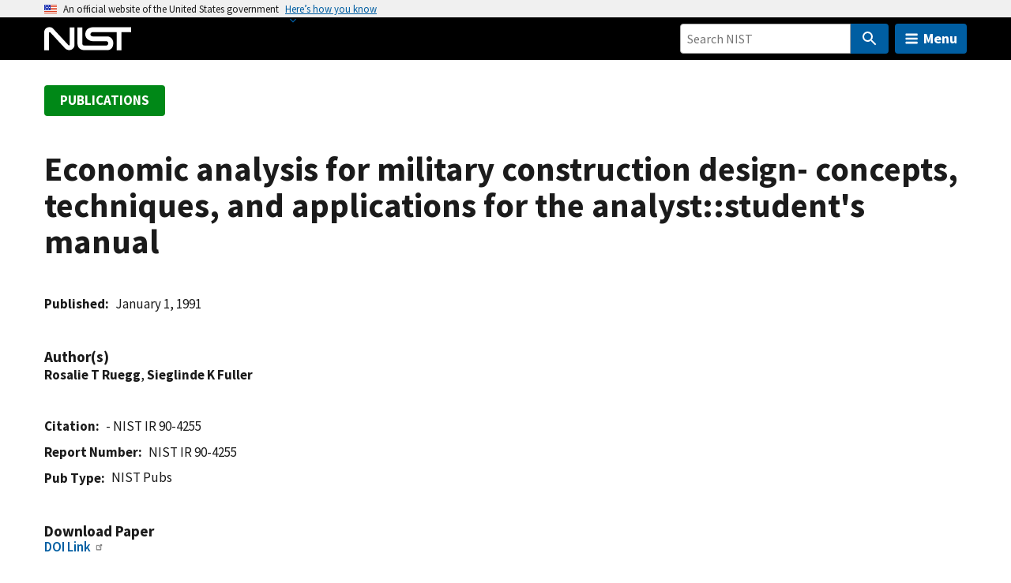

--- FILE ---
content_type: application/javascript; charset=UTF-8
request_url: https://www.nist.gov/cdn-cgi/challenge-platform/h/b/scripts/jsd/d251aa49a8a3/main.js?
body_size: 8068
content:
window._cf_chl_opt={AKGCx8:'b'};~function(T6,Jr,Ja,JW,JK,Jy,JP,Jd,T0,T2){T6=D,function(L,J,TW,T5,T,h){for(TW={L:144,J:238,T:159,h:157,U:247,e:354,O:186,X:195,G:304,x:179,C:318},T5=D,T=L();!![];)try{if(h=parseInt(T5(TW.L))/1*(parseInt(T5(TW.J))/2)+-parseInt(T5(TW.T))/3+parseInt(T5(TW.h))/4*(-parseInt(T5(TW.U))/5)+-parseInt(T5(TW.e))/6*(parseInt(T5(TW.O))/7)+parseInt(T5(TW.X))/8+-parseInt(T5(TW.G))/9+-parseInt(T5(TW.x))/10*(-parseInt(T5(TW.C))/11),h===J)break;else T.push(T.shift())}catch(U){T.push(T.shift())}}(b,853905),Jr=this||self,Ja=Jr[T6(140)],JW=null,JK=JR(),Jy={},Jy[T6(198)]='o',Jy[T6(329)]='s',Jy[T6(284)]='u',Jy[T6(204)]='z',Jy[T6(251)]='n',Jy[T6(327)]='I',Jy[T6(255)]='b',JP=Jy,Jr[T6(259)]=function(L,J,T,h,hM,hA,hq,Tq,U,X,G,x,C,N,A){if(hM={L:226,J:258,T:253,h:310,U:258,e:138,O:180,X:274,G:180,x:274,C:248,N:176,m:314,k:295,A:200,M:309},hA={L:268,J:261,T:295,h:153,U:189,e:332},hq={L:336,J:267,T:142,h:272},Tq=T6,U={'IGwEO':function(M,Y){return M<Y},'WXGWa':function(M,Y){return M===Y},'NVOPP':function(M,Y){return M+Y},'uBZUO':function(M,Y){return M(Y)},'ERRWf':function(M,Y){return M<Y}},null===J||void 0===J)return h;for(X=U[Tq(hM.L)](Js,J),L[Tq(hM.J)][Tq(hM.T)]&&(X=X[Tq(hM.h)](L[Tq(hM.U)][Tq(hM.T)](J))),X=L[Tq(hM.e)][Tq(hM.O)]&&L[Tq(hM.X)]?L[Tq(hM.e)][Tq(hM.G)](new L[(Tq(hM.x))](X)):function(M,TA,Y){for(TA=Tq,M[TA(hA.L)](),Y=0;U[TA(hA.J)](Y,M[TA(hA.T)]);U[TA(hA.h)](M[Y],M[Y+1])?M[TA(hA.U)](U[TA(hA.e)](Y,1),1):Y+=1);return M}(X),G='nAsAaAb'.split('A'),G=G[Tq(hM.C)][Tq(hM.N)](G),x=0;U[Tq(hM.m)](x,X[Tq(hM.k)]);C=X[x],N=JB(L,J,C),G(N)?(A='s'===N&&!L[Tq(hM.A)](J[C]),Tq(hM.M)===T+C?O(T+C,N):A||O(T+C,J[C])):O(T+C,N),x++);return h;function O(M,Y,Tk){Tk=D,Object[Tk(hq.L)][Tk(hq.J)][Tk(hq.T)](h,Y)||(h[Y]=[]),h[Y][Tk(hq.h)](M)}},Jd=T6(236)[T6(311)](';'),T0=Jd[T6(248)][T6(176)](Jd),Jr[T6(224)]=function(J,T,hf,hH,TM,h,U,O,X,G,x){for(hf={L:265,J:225,T:290,h:184,U:161,e:295,O:290,X:220,G:272,x:357},hH={L:265},TM=T6,h={},h[TM(hf.L)]=function(C,N){return C+N},h[TM(hf.J)]=function(C,N){return C===N},h[TM(hf.T)]=function(C,N){return N===C},h[TM(hf.h)]=function(C,N){return C+N},U=h,O=Object[TM(hf.U)](T),X=0;X<O[TM(hf.e)];X++)if(G=O[X],U[TM(hf.J)]('f',G)&&(G='N'),J[G]){for(x=0;x<T[O[X]][TM(hf.e)];U[TM(hf.O)](-1,J[G][TM(hf.X)](T[O[X]][x]))&&(T0(T[O[X]][x])||J[G][TM(hf.G)](U[TM(hf.h)]('o.',T[O[X]][x]))),x++);}else J[G]=T[O[X]][TM(hf.x)](function(C,TY){return TY=TM,U[TY(hH.L)]('o.',C)})},T2=function(UG,UX,UO,Uh,UT,UD,Ub,TQ,J,T,h,U){return UG={L:201,J:302,T:217,h:209,U:303,e:326,O:359},UX={L:163,J:143,T:219,h:316,U:143,e:131,O:346,X:293,G:149,x:272,C:353,N:143,m:175,k:276,A:149,M:335,Y:148,j:187,Q:192,i:219,H:305,f:276,z:296,I:360,g:143,Z:155,a:348,W:343,o:343,E:143},UO={L:358,J:324,T:312,h:229,U:182,e:264,O:233,X:343,G:361,x:295},Uh={L:208,J:165,T:156,h:295,U:343,e:336,O:267,X:142,G:267,x:142,C:336,N:267,m:273,k:215,A:210,M:185,Y:156,j:272,Q:273,i:132,H:217,f:171,z:350,I:300,g:319,Z:352,a:178,W:320,o:272,E:145,c:273,v:328,n:131,F:163,V:143,R:292,K:272,S:143,y:267,P:142,l:353,B:273,s:146,d:146,u0:272,u1:151,u2:169,u3:294,u4:147,u5:356,u6:333,u7:322,u8:172,u9:277,uu:188,ub:211,uD:262,uL:188,uJ:164,uT:181,uh:132,uU:296,ue:272,uO:154,uX:131,uG:272,ux:362,uC:143,uN:149,um:135,uk:306,uq:306,uA:361,uM:296,uY:272,uj:360},UT={L:342},UD={L:178},Ub={L:233,J:343},TQ=T6,J={'uekHm':function(e,O){return e==O},'ydesn':function(e,O){return O&e},'ubaqa':function(e,O,X,G,x){return e(O,X,G,x)},'UWubj':TQ(UG.L),'CrXaK':function(e,O){return e<O},'FceLj':function(e,O){return e!==O},'vBuTA':TQ(UG.J),'kQvzf':function(e,O){return e<<O},'DbhnH':TQ(UG.T),'HcqjU':function(e,O){return O|e},'xtULQ':function(e,O){return e<<O},'FXGWA':function(e,O){return e-O},'MbbnG':function(e,O){return e(O)},'qvMhS':function(e,O){return e<<O},'GDYHT':function(e,O){return e&O},'UMBde':function(e,O){return e(O)},'UTVdh':function(e,O){return e<<O},'usyFp':function(e,O){return e>O},'zzIbP':TQ(UG.h),'jgAfG':function(e,O){return O|e},'GInKC':function(e,O){return e-O},'shlvt':function(e,O){return e<<O},'rZtDY':function(e,O){return e(O)},'tyKHE':function(e,O){return e<O},'IfywW':function(e,O){return O|e},'rVEhw':function(e,O){return e<<O},'CMrWc':function(e,O){return O==e},'UoTbs':TQ(UG.U),'igmNT':function(e,O){return e==O},'jzfvz':function(e,O){return e*O},'QjzOg':function(e,O){return e(O)},'eMCvR':function(e,O){return e*O},'nmPXM':function(e,O){return e!=O},'appfu':function(e,O){return e(O)},'LCNJc':function(e,O){return e(O)},'hSTZx':function(e,O){return e(O)},'iYmJJ':function(e,O){return e!=O},'PQWoh':function(e,O){return e(O)},'aWjrS':function(e,O){return O===e},'lpioF':function(e,O){return e+O}},T=String[TQ(UG.e)],h={'h':function(e,Ti){return Ti=TQ,J[Ti(UD.L)](null,e)?'':h.g(e,6,function(O,TH){return TH=Ti,TH(Ub.L)[TH(Ub.J)](O)})},'g':function(O,X,G,UL,Tw,x,C,N,A,M,Y,j,Q,i,H,z,I,R,K,S,y,Z,W,o,V){if(UL={L:192},Tw=TQ,x={'AYNzX':function(E,F,Tf){return Tf=D,J[Tf(UL.L)](E,F)},'awnzm':function(E,F){return E(F)},'ovOII':function(E,F,V,R,K,Tz){return Tz=D,J[Tz(UT.L)](E,F,V,R,K)},'vVPDR':Tw(Uh.L),'KBGpI':J[Tw(Uh.J)]},null==O)return'';for(N={},A={},M='',Y=2,j=3,Q=2,i=[],H=0,z=0,I=0;J[Tw(Uh.T)](I,O[Tw(Uh.h)]);I+=1)if(Z=O[Tw(Uh.U)](I),Object[Tw(Uh.e)][Tw(Uh.O)][Tw(Uh.X)](N,Z)||(N[Z]=j++,A[Z]=!0),W=M+Z,Object[Tw(Uh.e)][Tw(Uh.G)][Tw(Uh.x)](N,W))M=W;else{if(Object[Tw(Uh.C)][Tw(Uh.N)][Tw(Uh.x)](A,M)){if(256>M[Tw(Uh.m)](0)){if(J[Tw(Uh.k)](J[Tw(Uh.A)],Tw(Uh.M))){for(C=0;J[Tw(Uh.Y)](C,Q);H<<=1,X-1==z?(z=0,i[Tw(Uh.j)](G(H)),H=0):z++,C++);for(o=M[Tw(Uh.Q)](0),C=0;8>C;H=J[Tw(Uh.i)](H,1)|1&o,z==X-1?(z=0,i[Tw(Uh.j)](G(H)),H=0):z++,o>>=1,C++);}else M(U,Q)}else if(J[Tw(Uh.k)](Tw(Uh.H),J[Tw(Uh.f)]))V=x[Tw(Uh.z)](Z,I),A>>=1,0==M&&(Y=j,Q=x[Tw(Uh.I)](i,H++)),i|=(0<V?1:0)*z,I<<=1;else{for(o=1,C=0;J[Tw(Uh.T)](C,Q);H=J[Tw(Uh.g)](J[Tw(Uh.Z)](H,1),o),J[Tw(Uh.a)](z,J[Tw(Uh.W)](X,1))?(z=0,i[Tw(Uh.o)](J[Tw(Uh.E)](G,H)),H=0):z++,o=0,C++);for(o=M[Tw(Uh.c)](0),C=0;16>C;H=J[Tw(Uh.v)](H,1)|J[Tw(Uh.n)](o,1),X-1==z?(z=0,i[Tw(Uh.o)](J[Tw(Uh.F)](G,H)),H=0):z++,o>>=1,C++);}Y--,Y==0&&(Y=Math[Tw(Uh.V)](2,Q),Q++),delete A[M]}else for(o=N[M],C=0;C<Q;H=J[Tw(Uh.R)](H,1)|1&o,X-1==z?(z=0,i[Tw(Uh.K)](G(H)),H=0):z++,o>>=1,C++);M=(Y--,0==Y&&(Y=Math[Tw(Uh.S)](2,Q),Q++),N[W]=j++,String(Z))}if(''!==M){if(Object[Tw(Uh.e)][Tw(Uh.y)][Tw(Uh.P)](A,M)){if(J[Tw(Uh.l)](256,M[Tw(Uh.B)](0))){if(J[Tw(Uh.s)]===J[Tw(Uh.d)]){for(C=0;J[Tw(Uh.T)](C,Q);H<<=1,J[Tw(Uh.a)](z,X-1)?(z=0,i[Tw(Uh.u0)](G(H)),H=0):z++,C++);for(o=M[Tw(Uh.c)](0),C=0;J[Tw(Uh.l)](8,C);H=J[Tw(Uh.u1)](J[Tw(Uh.i)](H,1),o&1.37),X-1==z?(z=0,i[Tw(Uh.j)](G(H)),H=0):z++,o>>=1,C++);}else return R=O[Tw(Uh.u2)](Tw(Uh.u3)),R[Tw(Uh.u4)]=Tw(Uh.u5),R[Tw(Uh.u6)]='-1',X[Tw(Uh.u7)][Tw(Uh.u8)](R),K=R[Tw(Uh.u9)],S={},S=x[Tw(Uh.uu)](G,K,K,'',S),S=x(K,K[Tw(Uh.ub)]||K[x[Tw(Uh.uD)]],'n.',S),S=x[Tw(Uh.uL)](C,K,R[x[Tw(Uh.uJ)]],'d.',S),N[Tw(Uh.u7)][Tw(Uh.uT)](R),y={},y.r=S,y.e=null,y}else{for(o=1,C=0;C<Q;H=J[Tw(Uh.uh)](H,1)|o,z==J[Tw(Uh.uU)](X,1)?(z=0,i[Tw(Uh.ue)](J[Tw(Uh.F)](G,H)),H=0):z++,o=0,C++);for(o=M[Tw(Uh.m)](0),C=0;16>C;H=J[Tw(Uh.uO)](H,1)|J[Tw(Uh.uX)](o,1),X-1==z?(z=0,i[Tw(Uh.uG)](J[Tw(Uh.ux)](G,H)),H=0):z++,o>>=1,C++);}Y--,J[Tw(Uh.a)](0,Y)&&(Y=Math[Tw(Uh.uC)](2,Q),Q++),delete A[M]}else for(o=N[M],C=0;J[Tw(Uh.uN)](C,Q);H=J[Tw(Uh.um)](J[Tw(Uh.uk)](H,1),1&o),X-1==z?(z=0,i[Tw(Uh.j)](G(H)),H=0):z++,o>>=1,C++);Y--,J[Tw(Uh.a)](0,Y)&&Q++}for(o=2,C=0;C<Q;H=J[Tw(Uh.uq)](H,1)|J[Tw(Uh.n)](o,1),J[Tw(Uh.uA)](z,J[Tw(Uh.uM)](X,1))?(z=0,i[Tw(Uh.uY)](G(H)),H=0):z++,o>>=1,C++);for(;;)if(H<<=1,z==J[Tw(Uh.W)](X,1)){i[Tw(Uh.uY)](G(H));break}else z++;return i[Tw(Uh.uj)]('')},'j':function(e,Ue,TI,O,X){return Ue={L:239,J:358,T:312,h:273,U:239,e:218},TI=TQ,O={},O[TI(UO.L)]=TI(UO.J),O[TI(UO.T)]=J[TI(UO.h)],X=O,TI(UO.U)===TI(UO.e)?TI(UO.O)[TI(UO.X)](J):J[TI(UO.G)](null,e)?'':e==''?null:h.i(e[TI(UO.x)],32768,function(x,Tg,C,N){return Tg=TI,C={},C[Tg(Ue.L)]=function(m,k){return m<k},N=C,X[Tg(Ue.J)]!==X[Tg(Ue.T)]?e[Tg(Ue.h)](x):N[Tg(Ue.U)](T[Tg(Ue.e)](),h)})},'i':function(O,X,G,Tp,x,C,N,A,M,Y,j,Q,i,H,z,I,W,Z){for(Tp=TQ,x=[],C=4,N=4,A=3,M=[],Q=J[Tp(UX.L)](G,0),i=X,H=1,Y=0;3>Y;x[Y]=Y,Y+=1);for(z=0,I=Math[Tp(UX.J)](2,2),j=1;I!=j;Z=Q&i,i>>=1,J[Tp(UX.T)](0,i)&&(i=X,Q=G(H++)),z|=J[Tp(UX.h)](0<Z?1:0,j),j<<=1);switch(z){case 0:for(z=0,I=Math[Tp(UX.U)](2,8),j=1;I!=j;Z=J[Tp(UX.e)](Q,i),i>>=1,J[Tp(UX.T)](0,i)&&(i=X,Q=G(H++)),z|=j*(0<Z?1:0),j<<=1);W=T(z);break;case 1:for(z=0,I=Math[Tp(UX.U)](2,16),j=1;I!=j;Z=i&Q,i>>=1,0==i&&(i=X,Q=J[Tp(UX.O)](G,H++)),z|=J[Tp(UX.X)](J[Tp(UX.G)](0,Z)?1:0,j),j<<=1);W=T(z);break;case 2:return''}for(Y=x[3]=W,M[Tp(UX.x)](W);;){if(J[Tp(UX.C)](H,O))return'';for(z=0,I=Math[Tp(UX.N)](2,A),j=1;J[Tp(UX.m)](j,I);Z=i&Q,i>>=1,i==0&&(i=X,Q=J[Tp(UX.k)](G,H++)),z|=(J[Tp(UX.A)](0,Z)?1:0)*j,j<<=1);switch(W=z){case 0:for(z=0,I=Math[Tp(UX.U)](2,8),j=1;J[Tp(UX.m)](j,I);Z=Q&i,i>>=1,i==0&&(i=X,Q=J[Tp(UX.M)](G,H++)),z|=j*(0<Z?1:0),j<<=1);x[N++]=J[Tp(UX.Y)](T,z),W=N-1,C--;break;case 1:for(z=0,I=Math[Tp(UX.U)](2,16),j=1;J[Tp(UX.j)](j,I);Z=J[Tp(UX.Q)](Q,i),i>>=1,J[Tp(UX.i)](0,i)&&(i=X,Q=J[Tp(UX.H)](G,H++)),z|=(0<Z?1:0)*j,j<<=1);x[N++]=J[Tp(UX.f)](T,z),W=J[Tp(UX.z)](N,1),C--;break;case 2:return M[Tp(UX.I)]('')}if(0==C&&(C=Math[Tp(UX.g)](2,A),A++),x[W])W=x[W];else if(J[Tp(UX.Z)](W,N))W=J[Tp(UX.a)](Y,Y[Tp(UX.W)](0));else return null;M[Tp(UX.x)](W),x[N++]=Y+W[Tp(UX.o)](0),C--,Y=W,C==0&&(C=Math[Tp(UX.E)](2,A),A++)}}},U={},U[TQ(UG.O)]=h.h,U}(),T3();function JB(J,T,h,hO,TN,U,e,O,X){e=(hO={L:349,J:291,T:198,h:278,U:221,e:197,O:278,X:286,G:235,x:138,C:223,N:138,m:221,k:286},TN=T6,U={},U[TN(hO.L)]=function(G,C){return C==G},U[TN(hO.J)]=TN(hO.T),U[TN(hO.h)]=function(G,C){return G==C},U[TN(hO.U)]=function(G,C){return C===G},U[TN(hO.e)]=function(G,C){return G===C},U);try{O=T[h]}catch(G){return'i'}if(null==O)return O===void 0?'u':'x';if(e[TN(hO.L)](e[TN(hO.J)],typeof O))try{if(e[TN(hO.O)](TN(hO.X),typeof O[TN(hO.G)]))return O[TN(hO.G)](function(){}),'p'}catch(x){}return J[TN(hO.x)][TN(hO.C)](O)?'a':e[TN(hO.U)](O,J[TN(hO.N)])?'D':e[TN(hO.e)](!0,O)?'T':e[TN(hO.m)](!1,O)?'F':(X=typeof O,TN(hO.k)==X?Jl(J,O)?'N':'f':JP[X]||'?')}function Jo(L,Tv,Tc,T7,J,T){Tv={L:190,J:286,T:206},Tc={L:216,J:254,T:270,h:321,U:271,e:351,O:311,X:245,G:275,x:299},T7=T6,J={'nWEzD':T7(Tv.L),'JrsHN':function(h,U){return h-U},'uvOJb':T7(Tv.J),'vCtgZ':function(h,U){return h(U)}},T=T1(),JV(T.r,function(h,TE,T8,U,x,C,N,m,k){if(TE={L:160},T8=T7,U={'LohEW':J[T8(Tc.L)],'jKpiu':function(e,O,T9){return T9=T8,J[T9(TE.L)](e,O)}},typeof L===J[T8(Tc.J)]){if(T8(Tc.T)!==T8(Tc.h))J[T8(Tc.U)](L,h);else for(x=U[T8(Tc.e)][T8(Tc.O)]('|'),C=0;!![];){switch(x[C++]){case'0':N=h();continue;case'1':m=U[T8(Tc.X)](e[T8(Tc.G)]()/1e3);continue;case'2':return!![];case'3':k=3600;continue;case'4':if(U[T8(Tc.x)](m,N)>k)return![];continue}break}}Jc()}),T.e&&JS(T7(Tv.T),T.e)}function D(u,L,J,T){return u=u-131,J=b(),T=J[u],T}function JE(TR,Tb,L){return TR={L:298},Tb=T6,L={'Mbwsx':function(J){return J()}},L[Tb(TR.L)](Jt)!==null}function Jc(TP,Ty,TD,L,J){if(TP={L:199},Ty={L:287},TD=T6,L={'hABuh':function(T){return T()},'bMsqB':function(T){return T()}},J=L[TD(TP.L)](Jt),null===J)return;JW=(JW&&clearTimeout(JW),setTimeout(function(TL){TL=TD,L[TL(Ty.L)](Jo)},1e3*J))}function Js(J,hG,Tm,T,h,U){for(hG={L:339,J:310,T:161,h:250},Tm=T6,T={},T[Tm(hG.L)]=function(e,O){return e!==O},h=T,U=[];h[Tm(hG.L)](null,J);U=U[Tm(hG.J)](Object[Tm(hG.T)](J)),J=Object[Tm(hG.h)](J));return U}function JS(U,O,hD,Tx,X,G,x,C,N,m,k,A,M,Y){if(hD={L:345,J:232,T:203,h:330,U:133,e:315,O:345,X:345,G:166,x:213,C:174,N:289,m:307,k:266,A:230,M:158,Y:231,j:263,Q:325,i:325,H:202,f:213,z:337,I:227,g:213,Z:183,a:282,W:257,o:331,E:355,c:279,v:359},Tx=T6,X={},X[Tx(hD.L)]=function(j,Q){return j+Q},X[Tx(hD.J)]=Tx(hD.T),G=X,!Jv(0))return![];C=(x={},x[Tx(hD.h)]=U,x[Tx(hD.U)]=O,x);try{N=Jr[Tx(hD.e)],m=G[Tx(hD.O)](G[Tx(hD.X)](Tx(hD.G),Jr[Tx(hD.x)][Tx(hD.C)]),Tx(hD.N))+N.r+Tx(hD.m),k=new Jr[(Tx(hD.k))](),k[Tx(hD.A)](Tx(hD.M),m),k[Tx(hD.Y)]=2500,k[Tx(hD.j)]=function(){},A={},A[Tx(hD.Q)]=Jr[Tx(hD.x)][Tx(hD.i)],A[Tx(hD.H)]=Jr[Tx(hD.f)][Tx(hD.H)],A[Tx(hD.z)]=Jr[Tx(hD.x)][Tx(hD.z)],A[Tx(hD.I)]=Jr[Tx(hD.g)][Tx(hD.Z)],A[Tx(hD.a)]=JK,M=A,Y={},Y[Tx(hD.W)]=C,Y[Tx(hD.o)]=M,Y[Tx(hD.E)]=G[Tx(hD.J)],k[Tx(hD.c)](T2[Tx(hD.v)](Y))}catch(j){}}function T1(hw,Tj,T,h,U,O,X,G){T=(hw={L:294,J:356,T:211,h:169,U:301,e:147,O:162,X:333,G:322,x:172,C:277,N:167,m:167,k:344,A:208,M:201,Y:322,j:181},Tj=T6,{'xDysr':Tj(hw.L),'iAzhi':Tj(hw.J),'cexYT':function(x,C,N,m,k){return x(C,N,m,k)},'eCqkR':Tj(hw.T)});try{return h=Ja[Tj(hw.h)](T[Tj(hw.U)]),h[Tj(hw.e)]=T[Tj(hw.O)],h[Tj(hw.X)]='-1',Ja[Tj(hw.G)][Tj(hw.x)](h),U=h[Tj(hw.C)],O={},O=T[Tj(hw.N)](pRIb1,U,U,'',O),O=T[Tj(hw.m)](pRIb1,U,U[T[Tj(hw.k)]]||U[Tj(hw.A)],'n.',O),O=T[Tj(hw.m)](pRIb1,U,h[Tj(hw.M)],'d.',O),Ja[Tj(hw.Y)][Tj(hw.j)](h),X={},X.r=O,X.e=null,X}catch(x){return G={},G.r={},G.e=x,G}}function JV(L,J,h8,h7,h6,h5,TU,T,h,U,e){h8={L:158,J:315,T:173,h:213,U:266,e:230,O:347,X:196,G:196,x:243,C:166,N:174,m:177,k:313,A:231,M:263,Y:283,j:193,Q:136,i:246,H:246,f:269,z:269,I:313,g:279,Z:359,a:252},h7={L:338},h6={L:137,J:205,T:152,h:281,U:323},h5={L:231},TU=T6,T={'Nfmcg':function(O,X){return O<X},'wewOK':function(O,X){return O(X)},'gflAj':TU(h8.L),'nFltB':function(O,X){return O+X},'sabvy':function(O,X){return O+X},'ZThDU':function(O){return O()}},h=Jr[TU(h8.J)],console[TU(h8.T)](Jr[TU(h8.h)]),U=new Jr[(TU(h8.U))](),U[TU(h8.e)](T[TU(h8.O)],T[TU(h8.X)](T[TU(h8.G)](T[TU(h8.x)](TU(h8.C),Jr[TU(h8.h)][TU(h8.N)]),TU(h8.m)),h.r)),h[TU(h8.k)]&&(U[TU(h8.A)]=5e3,U[TU(h8.M)]=function(Te){Te=TU,J(Te(h5.L))}),U[TU(h8.Y)]=function(TO){TO=TU,U[TO(h6.L)]>=200&&T[TO(h6.J)](U[TO(h6.L)],300)?T[TO(h6.T)](J,TO(h6.h)):J(TO(h6.U)+U[TO(h6.L)])},U[TU(h8.j)]=function(TX){TX=TU,J(TX(h7.L))},e={'t':T[TU(h8.Q)](Jn),'lhr':Ja[TU(h8.i)]&&Ja[TU(h8.H)][TU(h8.f)]?Ja[TU(h8.i)][TU(h8.z)]:'','api':h[TU(h8.I)]?!![]:![],'c':JE(),'payload':L},U[TU(h8.g)](T2[TU(h8.Z)](JSON[TU(h8.a)](e)))}function Jn(TB,TT,L){return TB={L:315,J:245},TT=T6,L=Jr[TT(TB.L)],Math[TT(TB.J)](+atob(L.t))}function JR(h9,TG){return h9={L:334},TG=T6,crypto&&crypto[TG(h9.L)]?crypto[TG(h9.L)]():''}function Jt(TF,Tu,J,T,h,U){return TF={L:260,J:134,T:340,h:315,U:251,e:340,O:134},Tu=T6,J={},J[Tu(TF.L)]=function(e,O){return e<O},J[Tu(TF.J)]=Tu(TF.T),T=J,h=Jr[Tu(TF.h)],!h?null:(U=h.i,typeof U!==Tu(TF.U)||T[Tu(TF.L)](U,30))?Tu(TF.e)!==T[Tu(TF.O)]?'i':null:U}function Jv(L,Tl,TJ){return Tl={L:218},TJ=T6,Math[TJ(Tl.L)]()<L}function Jl(L,J,hL,TC){return hL={L:288,J:288,T:336,h:317,U:142,e:220,O:234},TC=T6,J instanceof L[TC(hL.L)]&&0<L[TC(hL.J)][TC(hL.T)][TC(hL.h)][TC(hL.U)](J)[TC(hL.e)](TC(hL.O))}function T4(h,U,Uj,Ta,e,O,C,X,G){if(Uj={L:256,J:191,T:141,h:281,U:244,e:363,O:194,X:313,G:244,x:207,C:363,N:355,m:222,k:280,A:212,M:170,Y:191,j:222,Q:281,i:256,H:341,f:241,z:170},Ta=T6,e={},e[Ta(Uj.L)]=Ta(Uj.J),e[Ta(Uj.T)]=Ta(Uj.h),e[Ta(Uj.U)]=function(C,N){return N===C},e[Ta(Uj.e)]=Ta(Uj.O),O=e,!h[Ta(Uj.X)])return;U===O[Ta(Uj.T)]?O[Ta(Uj.G)](Ta(Uj.x),O[Ta(Uj.C)])?(C={},C[Ta(Uj.N)]=O[Ta(Uj.L)],C[Ta(Uj.m)]=h.r,C[Ta(Uj.k)]=Ta(Uj.h),G[Ta(Uj.A)][Ta(Uj.M)](C,'*')):(X={},X[Ta(Uj.N)]=Ta(Uj.Y),X[Ta(Uj.j)]=h.r,X[Ta(Uj.k)]=Ta(Uj.Q),Jr[Ta(Uj.A)][Ta(Uj.M)](X,'*')):(G={},G[Ta(Uj.N)]=O[Ta(Uj.i)],G[Ta(Uj.j)]=h.r,G[Ta(Uj.k)]=Ta(Uj.H),G[Ta(Uj.f)]=U,Jr[Ta(Uj.A)][Ta(Uj.z)](G,'*'))}function b(UQ){return UQ='CMrWc,rZtDY,NVrCC,GDYHT,kQvzf,TYlZ6,aYzMD,IfywW,ZThDU,status,Array,NBqhA,document,RwyeD,call,pow,3WUoeUW,MbbnG,zzIbP,style,hSTZx,tyKHE,tCKsQ,jgAfG,wewOK,WXGWa,shlvt,aWjrS,CrXaK,111964XVZkDP,POST,1489272Bvltbt,JrsHN,keys,iAzhi,UMBde,KBGpI,UWubj,/cdn-cgi/challenge-platform/h/,cexYT,izXHk,createElement,postMessage,DbhnH,appendChild,log,AKGCx8,nmPXM,bind,/jsd/oneshot/d251aa49a8a3/0.9004854347640187:1769538275:J2vW_qsLDch2Gn8vp_9uDr0fj81qDbLfNT44-tQ0Y6c/,uekHm,72550RlAupm,from,removeChild,CnQzG,aUjz8,MkyMj,DLwmd,249914qnleNw,iYmJJ,ovOII,splice,3|0|1|4|2,cloudflare-invisible,ydesn,onerror,PFKTN,7589816HeAmLa,nFltB,kDwPx,object,bMsqB,isNaN,contentDocument,SSTpq3,jsd,symbol,Nfmcg,error on cf_chl_props,YRwUG,navigator,poGnV,vBuTA,clientInformation,parent,_cf_chl_opt,DOMContentLoaded,FceLj,nWEzD,VAuUh,random,igmNT,indexOf,zvcXD,sid,isArray,rxvNi8,peoxy,uBZUO,pkLOA2,gYGhQ,UoTbs,open,timeout,LsVgz,YCQscwFeqphoyJk-azxigXGm6TAKRHElIfrD3tOU4jd+18nVubP97NLMZ02SvB$W5,[native code],catch,_cf_chl_opt;JJgc4;PJAn2;kJOnV9;IWJi4;OHeaY1;DqMg0;FKmRv9;LpvFx1;cAdz2;PqBHf2;nFZCC5;ddwW5;pRIb1;rxvNi8;RrrrA2;erHi9,loading,420566mrQSgx,iIejs,onreadystatechange,detail,addEventListener,sabvy,gKYdu,floor,location,40Hsnmbd,includes,readyState,getPrototypeOf,number,stringify,getOwnPropertyNames,uvOJb,boolean,xIIai,errorInfoObject,Object,pRIb1,RZPDm,IGwEO,vVPDR,ontimeout,FackC,OQnmB,XMLHttpRequest,hasOwnProperty,sort,href,hbihi,vCtgZ,push,charCodeAt,Set,now,appfu,contentWindow,oeuuC,send,event,success,JBxy9,onload,undefined,iITrH,function,hABuh,Function,/b/ov1/0.9004854347640187:1769538275:J2vW_qsLDch2Gn8vp_9uDr0fj81qDbLfNT44-tQ0Y6c/,gOatK,PcZEX,UTVdh,eMCvR,iframe,length,GInKC,cXxRl,Mbwsx,jKpiu,awnzm,xDysr,qEQor,AjHuO,11022588OgiTzF,PQWoh,rVEhw,/invisible/jsd,4|2|6|5|1|3|0,d.cookie,concat,split,WUpCN,api,ERRWf,__CF$cv$params,jzfvz,toString,1903aHXPdQ,HcqjU,FXGWA,lHjgB,body,http-code:,HaOqG,CnwA5,fromCharCode,bigint,qvMhS,string,AdeF3,chctx,NVOPP,tabIndex,randomUUID,LCNJc,prototype,LRmiB4,xhr-error,rSTzf,cARYt,error,ubaqa,charAt,eCqkR,rCMZb,QjzOg,gflAj,lpioF,LRBox,AYNzX,LohEW,xtULQ,usyFp,6lRrpfi,source,display: none,map,pbETw,mGHsCPFqyT,join'.split(','),b=function(){return UQ},b()}function T3(UM,Um,TZ,L,J,T,h,U,e,O,X){for(UM={L:237,J:214,T:308,h:311,U:297,e:249,O:168,X:242,G:242,x:139,C:240,N:240,m:315,k:228},Um={L:249,J:237,T:240,h:150},TZ=T6,L={'cXxRl':function(G,C){return C!==G},'izXHk':TZ(UM.L),'NBqhA':TZ(UM.J),'gYGhQ':function(G){return G()}},J=TZ(UM.T)[TZ(UM.h)]('|'),T=0;!![];){switch(J[T++]){case'0':L[TZ(UM.U)](Ja[TZ(UM.e)],L[TZ(UM.O)])?O():Jr[TZ(UM.X)]?Ja[TZ(UM.G)](L[TZ(UM.x)],O):(h=Ja[TZ(UM.C)]||function(){},Ja[TZ(UM.N)]=function(Tr){Tr=TZ,h(),Ja[Tr(Um.L)]!==Tr(Um.J)&&(Ja[Tr(Um.T)]=h,X[Tr(Um.h)](O))});continue;case'1':U=![];continue;case'2':e=Jr[TZ(UM.m)];continue;case'3':O=function(){if(!U){if(U=!![],!JF())return;Jo(function(G){T4(e,G)})}};continue;case'4':X={'tCKsQ':function(G){return G()}};continue;case'5':if(!L[TZ(UM.k)](JF))return;continue;case'6':if(!e)return;continue}break}}function JF(Td,Th,L,J,T,h){return Td={L:285,J:245,T:275},Th=T6,L={'iITrH':function(U){return U()}},J=3600,T=L[Th(Td.L)](Jn),h=Math[Th(Td.J)](Date[Th(Td.T)]()/1e3),h-T>J?![]:!![]}}()